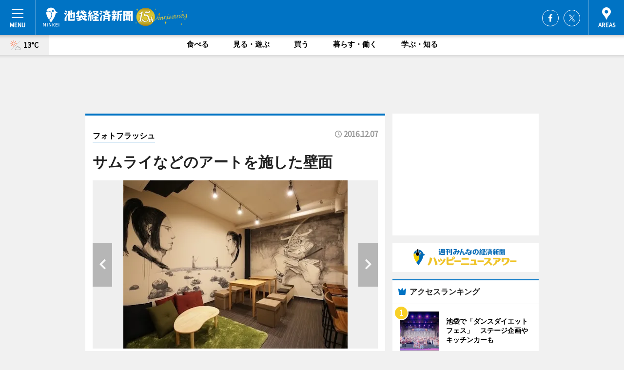

--- FILE ---
content_type: text/html; charset=utf-8
request_url: https://ikebukuro.keizai.biz/photoflash/1137/
body_size: 61478
content:
<!DOCTYPE HTML>
<html>
<head>
<meta http-equiv="Content-Type" content="text/html; charset=utf-8">
<meta name="viewport" content="width=device-width,initial-scale=1,minimum-scale=1,maximum-scale=1,user-scalable=no">
<title>サムライなどのアートを施した壁面 - 池袋経済新聞</title>

<meta name="keywords" content="池袋,経済,新聞,ニュース,カルチャー">
<meta name="description" content="池袋に12月3日、コンセプトホステル「SAMURAIS HOSTEL ikebukuro（サムライ ホステル イケブクロ）」（豊島区池袋3、TEL 03-5904-8384）がオープンした。">
<meta property="fb:app_id" content="289885391145406">
<meta property="fb:admins" content="100001334499453">
<meta property="og:site_name" content="池袋経済新聞">
<meta property="og:locale" content="ja_JP">
<meta property="og:type" content="article">
<meta name="twitter:card" content="summary_large_image">
<meta name="twitter:site" content="@minkei">
<meta property="og:title" content="サムライなどのアートを施した壁面">
<meta name="twitter:title" content="サムライなどのアートを施した壁面">
<link rel="canonical" href="https://ikebukuro.keizai.biz/photoflash/1137/">
<meta property="og:url" content="https://ikebukuro.keizai.biz/photoflash/1137/">
<meta name="twitter:url" content="https://ikebukuro.keizai.biz/photoflash/1137/">
<meta property="og:description" content="池袋に12月3日、コンセプトホステル「SAMURAIS HOSTEL ikebukuro（サムライ ホステル イケブクロ）」（豊島区池袋3、TEL 03-5904-8384）がオープンした。">
<meta name="twitter:description" content="池袋に12月3日、コンセプトホステル「SAMURAIS HOSTEL ikebukuro（サムライ ホステル イケブクロ）」（豊島区池袋3、TEL 03-5904-8384）がオープンした。">
<meta property="og:image" content="https://images.keizai.biz/ikebukuro_keizai/photonews/1481086890_b.jpg">
<meta name="twitter:image" content="https://images.keizai.biz/ikebukuro_keizai/photonews/1481086890_b.jpg">
<link href="https://images.keizai.biz/favicon.ico" rel="shortcut icon">
<link href="https://ex.keizai.biz/common.8.3.0/css.1.0.6/common.min.css?1768745920" rel="stylesheet" type="text/css">
<link href="https://ex.keizai.biz/common.8.3.0/css.1.0.6/single.min.css?1768745920" rel="stylesheet" type="text/css">
<link href="https://ikebukuro.keizai.biz/css/style.css" rel="stylesheet" type="text/css">
<link href="https://ex.keizai.biz/common.8.3.0/css.1.0.6/all.min.css" rel="stylesheet" type="text/css">
<link href="https://fonts.googleapis.com/css?family=Source+Sans+Pro" rel="stylesheet">
<link href="https://cdn.jsdelivr.net/npm/yakuhanjp@3.0.0/dist/css/yakuhanjp.min.css" rel=”preload” as="stylesheet" type="text/css">
<link href="https://ex.keizai.biz/common.8.3.0/css.1.0.6/print.min.css" media="print" rel="stylesheet" type="text/css">
<script>
var microadCompass = microadCompass || {};
microadCompass.queue = microadCompass.queue || [];
</script>
<script charset="UTF-8" src="//j.microad.net/js/compass.js" onload="new microadCompass.AdInitializer().initialize();" async></script>
<script type="text/javascript">
var PWT={};
var pbjs = pbjs || {};
pbjs.que = pbjs.que || [];
var googletag = googletag || {};
googletag.cmd = googletag.cmd || [];
var gptRan = false;
PWT.jsLoaded = function(){
    if(!location.hostname.match(/proxypy.org|printwhatyoulike.com/)){
        loadGPT();
    }
};
var loadGPT = function(){
    if (!gptRan) {
        gptRan = true;
        var gads = document.createElement('script');
        var useSSL = 'https:' == document.location.protocol;
        gads.src = (useSSL ? 'https:' : 'http:') + '//securepubads.g.doubleclick.net/tag/js/gpt.js';
        gads.async = true;
        var node = document.getElementsByTagName('script')[0];
        node.parentNode.insertBefore(gads, node);
        var pbjsEl = document.createElement("script");
        pbjsEl.type = "text/javascript";
        pbjsEl.src = "https://anymind360.com/js/2131/ats.js";
        var pbjsTargetEl = document.getElementsByTagName("head")[0];
        pbjsTargetEl.insertBefore(pbjsEl, pbjsTargetEl.firstChild);
    }
};
setTimeout(loadGPT, 500);
</script>
<script type="text/javascript">
(function() {
var purl = window.location.href;
var url = '//ads.pubmatic.com/AdServer/js/pwt/157255/3019';
var profileVersionId = '';
if(purl.indexOf('pwtv=')>0){
    var regexp = /pwtv=(.*?)(&|$)/g;
    var matches = regexp.exec(purl);
    if(matches.length >= 2 && matches[1].length > 0){
    profileVersionId = '/'+matches[1];
    }
}
var wtads = document.createElement('script');
wtads.async = true;
wtads.type = 'text/javascript';
wtads.src = url+profileVersionId+'/pwt.js';
var node = document.getElementsByTagName('script')[0];
node.parentNode.insertBefore(wtads, node);
})();
</script>
<script>
window.gamProcessed = false;
window.gamFailSafeTimeout = 5e3;
window.reqGam = function () {
    if (!window.gamProcessed) {
        window.gamProcessed = true;
        googletag.cmd.push(function () {
            googletag.pubads().refresh();
        });
    }
};
setTimeout(function () {
    window.reqGam();
}, window.gamFailSafeTimeout);
var googletag = googletag || {};
googletag.cmd = googletag.cmd || [];
googletag.cmd.push(function(){
let issp = false;
let hbSlots = new Array();
let amznSlots = new Array();
const ua = window.navigator.userAgent.toLowerCase();
if (ua.indexOf('iphone') > 0 || ua.indexOf('ipod') > 0 || ua.indexOf('android') > 0 && ua.indexOf('mobile') > 0) {
    issp = true;
}
if (issp === true) {
    amznSlots.push(googletag.defineSlot('/159334285/sp_ikebukuro_header_1st', [[320, 100], [320, 50]], 'div-gpt-ad-1576055139196-0').addService(googletag.pubads()));
    hbSlots.push(googletag.defineSlot('/159334285/sp_ikebukuro_list_1st', [[336, 280], [300, 250], [320, 100], [320, 50], [200, 200], 'fluid'], 'div-gpt-ad-1580717788210-0').addService(googletag.pubads()));
    hbSlots.push(googletag.defineSlot('/159334285/sp_ikebukuro_inarticle', ['fluid', [300, 250], [336, 280], [320, 180], [1, 1]], 'div-gpt-ad-1576055195029-0').addService(googletag.pubads()));
    hbSlots.push(googletag.defineSlot('/159334285/sp_ikebukuro_footer_1st', ['fluid', [300, 250], [336, 280], [320, 100], [320, 50], [200, 200]], 'div-gpt-ad-1576055033248-0').addService(googletag.pubads()));
    hbSlots.push(googletag.defineSlot('/159334285/sp_ikebukuro_footer_2nd', [[300, 250], 'fluid', [336, 280], [320, 180], [320, 100], [320, 50], [200, 200]], 'div-gpt-ad-1576037774006-0').addService(googletag.pubads()));
    hbSlots.push(googletag.defineSlot('/159334285/sp_ikebukuro_footer_3rd', [[300, 250], [336, 280], [320, 100], [320, 50], [200, 200], 'fluid'], 'div-gpt-ad-1576055085577-0').addService(googletag.pubads()));
    hbSlots.push(googletag.defineSlot('/159334285/sp_ikebukuro_overlay', [320, 50], 'div-gpt-ad-1584427815478-0').addService(googletag.pubads()));
    hbSlots.push(googletag.defineSlot('/159334285/sp_ikebukuro_infeed_1st', ['fluid', [320, 100], [300, 100]], 'div-gpt-ad-1580370696425-0').addService(googletag.pubads()));
    hbSlots.push(googletag.defineSlot('/159334285/sp_ikebukuro_infeed_2st', [[300, 100], 'fluid', [320, 100]], 'div-gpt-ad-1580370846543-0').addService(googletag.pubads()));
    hbSlots.push(googletag.defineSlot('/159334285/sp_ikebukuro_infeed_3rd', [[300, 100], 'fluid', [320, 100]], 'div-gpt-ad-1580370937978-0').addService(googletag.pubads()));
} else {
    amznSlots.push(googletag.defineSlot('/159334285/pc_ikebukuro_header_1st', [[728, 90], [750, 100], [970, 90]], 'div-gpt-ad-1576054393576-0').addService(googletag.pubads()));
    amznSlots.push(googletag.defineSlot('/159334285/pc_ikebukuro_right_1st', ['fluid', [300, 250]], 'div-gpt-ad-1576054711791-0').addService(googletag.pubads()));
    hbSlots.push(googletag.defineSlot('/159334285/pc_ikebukuro_right_2nd', ['fluid', [300, 250], [200, 200]], 'div-gpt-ad-1576054772252-0').addService(googletag.pubads()));
    hbSlots.push(googletag.defineSlot('/159334285/pc_ikebukuro_inarticle', ['fluid', [300, 250], [336, 280]], 'div-gpt-ad-1576054895453-0').addService(googletag.pubads()));
    hbSlots.push(googletag.defineSlot('/159334285/pc_ikebukuro_right_3rd', [[300, 250], 'fluid', [300, 600], [160, 600], [200, 200]], 'div-gpt-ad-1576054833870-0').addService(googletag.pubads()));
    amznSlots.push(googletag.defineSlot('/159334285/pc_ikebukuro_left_1st', ['fluid', [300, 250]], 'div-gpt-ad-1576037145616-0'). addService(googletag.pubads()));
    hbSlots.push(googletag.defineSlot('/159334285/pc_ikebukuro_infeed_1st', ['fluid'], 'div-gpt-ad-1580370696425-0').addService(googletag.pubads()));
    hbSlots.push(googletag.defineSlot('/159334285/pc_ikebukuro_infeed_2st', ['fluid'], 'div-gpt-ad-1580370846543-0').addService(googletag.pubads()));
    hbSlots.push(googletag.defineSlot('/159334285/pc_ikebukuro_infeed_3rd', ['fluid'], 'div-gpt-ad-1580370937978-0').addService(googletag.pubads()));
}

if (!googletag.pubads().isInitialLoadDisabled()) {
    googletag.pubads().disableInitialLoad();
}
googletag.pubads().enableSingleRequest();
googletag.pubads().collapseEmptyDivs();
googletag.enableServices();
googletag.pubads().refresh(amznSlots);
googletag.pubads().addEventListener('slotRequested', function(event) {
var elemId = event.slot.getSlotElementId();
for (var i = 0; i < hbSlots.length; i++) {
    if (hbSlots[i].getSlotElementId() == elemId) {
        window.gamProcessed = true;
    }
}
});
});
</script>
<script async src="//pagead2.googlesyndication.com/pagead/js/adsbygoogle.js"></script>
<script src="https://cdn.gmossp-sp.jp/ads/receiver.js"></script>
<script type="text/javascript">
window._taboola = window._taboola || [];
_taboola.push({article:'auto'});
! function(e, f, u, i) {
if (!document.getElementById(i)) {
e.async = 1;
e.src = u;
e.id = i;
f.parentNode.insertBefore(e, f);
}
}(document.createElement('script'),
document.getElementsByTagName('script')[0],
'//cdn.taboola.com/libtrc/minkeijapan-network/loader.js',
'tb_loader_script');
if (window.performance && typeof window.performance.mark == 'function')
{window.performance.mark('tbl_ic');}
</script>
</head>
<body>

<div id="wrap">
<div id="header">
<div class="inner">
<div id="menuBtn"><span></span></div>
<h1 class="logo"><a href="https://ikebukuro.keizai.biz/">池袋経済新聞</a></h1>
<div id="areasBtn"><span></span></div>
<ul class="sns">
<li class="fb"><a href="https://www.facebook.com/ikebukuro.keizai" target="_blank">Facebook</a></li><li class="tw"><a href="https://twitter.com/ikebukurokeizai" target="_blank">Twitter</a></li></ul>
</div>
</div>
<div id="gNavi">
<div id="weather"><a href="https://ikebukuro.keizai.biz/weather/"><img src="https://images.keizai.biz/img/weather/111.svg" alt=""><span>13°C</span></a></div>
<div class="link">
<ul>
<li><a href="https://ikebukuro.keizai.biz/gourmet/archives/1/">食べる</a></li>
<li><a href="https://ikebukuro.keizai.biz/play/archives/1/">見る・遊ぶ</a></li>
<li><a href="https://ikebukuro.keizai.biz/shopping/archives/1/">買う</a></li>
<li><a href="https://ikebukuro.keizai.biz/life/archives/1/">暮らす・働く</a></li>
<li><a href="https://ikebukuro.keizai.biz/study/archives/1/">学ぶ・知る</a></li>
</ul>
</div>
</div>
<div id="topBnr">
<script>
const spw = 430;
const hbnr = document.createElement('div');
const cbnr = document.createElement('div');
if (screen.width <= spw) {
    hbnr.classList.add("bnrW320");
    cbnr.setAttribute('id', 'div-gpt-ad-1576055139196-0');
} else {
    hbnr.classList.add("bnrWPC");
    cbnr.setAttribute('id', 'div-gpt-ad-1576054393576-0');
}
hbnr.appendChild(cbnr);
document.currentScript.parentNode.appendChild(hbnr);
if (screen.width <= spw) {
    googletag.cmd.push(function() { googletag.display('div-gpt-ad-1576055139196-0'); });
} else {
    googletag.cmd.push(function() { googletag.display('div-gpt-ad-1576054393576-0'); });
}
</script>
</div>

<div id="container">
<div class="contents" id="topBox">
<div class="box">
<div class="ttl">
<span><a href="https://ikebukuro.keizai.biz/photoflash/archives/">フォトフラッシュ</a></span>
<time>2016.12.07</time>
<h1>サムライなどのアートを施した壁面</h1>
</div>
<div class="main">
<div id="mainImage">
<img src="https://images.keizai.biz/ikebukuro_keizai/photonews/1481086890_b.jpg" alt="">
<p id="prevArrow"><a href="https://ikebukuro.keizai.biz/photoflash/1136/"><i class="fas fa-chevron-left"></i></a></p><p id="nextArrow"><a href="https://ikebukuro.keizai.biz/photoflash/1138/"><i class="fas fa-chevron-right"></i></a></p></div>
<h2>サムライなどのアートを施した壁面<strong><a href="http://ikebukuro.keizai.biz/headline/1650/"></a></strong></h2></div>
<script>var _puri = "https://ikebukuro.keizai.biz/photoflash/1137/";</script>
<div class="snsArea">
<ul>
<li class="fb"><a href="https://www.facebook.com/share.php?u=https://ikebukuro.keizai.biz/photoflash/1137/" class="popup" target="_blank"></a><span id="fb_count"><p id="fb_count_num">0</p></span></li>
<li class="tw"><a href="https://twitter.com/intent/tweet?url=https://ikebukuro.keizai.biz/photoflash/1137/&text=サムライなどのアートを施した壁面" class="popup" target="_blank"></a></li>
<li class="line"><a href="https://line.me/R/msg/text/?%E3%82%B5%E3%83%A0%E3%83%A9%E3%82%A4%E3%81%AA%E3%81%A9%E3%81%AE%E3%82%A2%E3%83%BC%E3%83%88%E3%82%92%E6%96%BD%E3%81%97%E3%81%9F%E5%A3%81%E9%9D%A2%0d%0ahttps%3A%2F%2Fikebukuro.keizai.biz%2Fphotoflash%2F1137%2F" class="popup" target="_blank"></a></li>
<li class="htn"><a href="http://b.hatena.ne.jp/entry/https://ikebukuro.keizai.biz/photoflash/1137/" target="_blank"></a><span id="htn_count">&nbsp;</span></li>
</ul>
</div>
<div class="txt bnr2_txt">
<p>池袋に12月3日、コンセプトホステル「SAMURAIS HOSTEL ikebukuro（サムライ ホステル イケブクロ）」（豊島区池袋3、TEL 03-5904-8384）がオープンした。</p>
<script>
const _bnr = document.createElement('div');
const _cbnr = document.createElement('div');
_bnr.classList.add("bnr2");
if (screen.width <= spw) {
    _cbnr.setAttribute('id', 'div-gpt-ad-1576055195029-0');
} else {
    _cbnr.setAttribute('id', 'div-gpt-ad-1576054895453-0');
}
_bnr.appendChild(_cbnr);
document.currentScript.parentNode.appendChild(_bnr);
if (screen.width <= spw) {
    googletag.cmd.push(function() {
        googletag.display('div-gpt-ad-1576055195029-0');
    });
} else {
    googletag.cmd.push(function() {
        googletag.display('div-gpt-ad-1576054895453-0');
    });
}
</script>
</div>
<ul class="btnList article">
<li class="send"><a href="http://ikebukuro.keizai.biz/headline/1650/">記事を読む</a></li>
</ul>
<ul class="snsList">
<li>
<a href="https://twitter.com/share" class="twitter-share-button popup" data-url="https://ikebukuro.keizai.biz/photoflash/1137/" data-text="サムライなどのアートを施した壁面" data-lang="ja"></a><script>!function(d,s,id){var js,fjs=d.getElementsByTagName(s)[0],p='https';if(!d.getElementById(id)){js=d.createElement(s);js.id=id;js.src=p+'://platform.twitter.com/widgets.js';fjs.parentNode.insertBefore(js,fjs);}}(document, 'script', 'twitter-wjs');</script>
</li>
<li>
<div id="fb-root"></div>
<script async defer crossorigin="anonymous" src="https://connect.facebook.net/ja_JP/sdk.js#xfbml=1&version=v9.0&appId=289885391145406&autoLogAppEvents=1" nonce="mlP5kZZA"></script>
<div class="fb-share-button" data-href="https://ikebukuro.keizai.biz/photoflash/1137/" data-layout="button_count" data-size="small"><a target="_blank" href="https://www.facebook.com/sharer/sharer.php?u=https%3A%2F%2Fikebukuro.keizai.biz%2Fphotoflash%2F1137%2F&amp;src=sdkpreparse" class="fb-xfbml-parse-ignore">シェア</a></div>
</li>
<li>
<div class="line-it-button" data-lang="ja" data-type="share-a" data-url="https://ikebukuro.keizai.biz/photoflash/1137/" style="display: none;"></div>
<script src="https://d.line-scdn.net/r/web/social-plugin/js/thirdparty/loader.min.js" async="async" defer="defer"></script>
</li>
<li>
<a href="http://b.hatena.ne.jp/entry/" class="hatena-bookmark-button" data-hatena-bookmark-layout="basic-label-counter" data-hatena-bookmark-lang="ja" data-hatena-bookmark-height="20" title="はてなブックマークに追加"><img src="https://b.st-hatena.com/images/entry-button/button-only@2x.png" alt="はてなブックマークに追加" width="20" height="20" style="border: none;" /></a><script type="text/javascript" src="https://b.st-hatena.com/js/bookmark_button.js" charset="utf-8" async="async"></script>
</li>
</ul>
</div>
<div class="box">
<div class="pager">
<ul>
<li class="prev"><a href="https://ikebukuro.keizai.biz/photoflash/1136/"><span>前の写真</span></a></li><li class="next"><a href="https://ikebukuro.keizai.biz/photoflash/1138/"><span>次の写真</span></a></li></ul>
</div>
</div>
</div>
<div class="box" style="text-align: center;">
<div id="middleBnr" class="box bnr">
<script>
if (screen.width <= spw) {
    const _cMiddleBnr = document.createElement('div');
    _cMiddleBnr.setAttribute('id', 'div-gpt-ad-1580717788210-0');
    document.currentScript.parentNode.appendChild(_cMiddleBnr);
    googletag.cmd.push(function() { googletag.display('div-gpt-ad-1580717788210-0'); });
}
</script>

</div>
</div>
<div id="info">
<div id="category">

<div class="box latestnews">
<div class="ttl"><h2>最新ニュース</h2></div>
<div class="thumbA">
<a href="https://ikebukuro.keizai.biz/headline/3832/">
<div class="img">
<img src="https://images.keizai.biz/ikebukuro_keizai/headline/1768558770_photo.jpg" alt="">
</div>
<span>見る・遊ぶ</span>
<h3>池袋で「ダンスダイエットフェス」　ステージ企画やキッチンカーも</h3>
<p>「ダンスダイエットフェス2026winter」が1月31日、池袋西口公園（豊島区西池袋1）で開催される。</p>
</a>
</div>
<ul class="thumbC">
<li>
<a href="https://ikebukuro.keizai.biz/headline/3831/">
<div class="img">
<img src="https://images.keizai.biz/ikebukuro_keizai/thumbnail/1768464483_mini.jpg" alt="">
</div>
<div class="block">
<span>学ぶ・知る</span><h3>雑司が谷で天体観測イベント　天体についての座学も</h3>
</div>
</a>
</li>
<li>
<a href="https://ikebukuro.keizai.biz/headline/3830/">
<div class="img">
<img src="https://images.keizai.biz/ikebukuro_keizai/thumbnail/1768377813_mini.jpg" alt="">
</div>
<div class="block">
<span>学ぶ・知る</span><h3>池袋で「0歳からの・はじめてのオーケストラ」　楽器体験コーナーも</h3>
</div>
</a>
</li>
<li>
<a href="https://ikebukuro.keizai.biz/headline/3829/">
<div class="img">
<img src="https://images.keizai.biz/ikebukuro_keizai/thumbnail/1768263104_mini.jpg" alt="">
</div>
<div class="block">
<span>食べる</span><h3>サンシャインシティに「ジェラート ピケ カフェ」　店舗限定メニューも</h3>
</div>
</a>
</li>
<li>
<a href="https://ikebukuro.keizai.biz/headline/3828/">
<div class="img">
<img src="https://images.keizai.biz/ikebukuro_keizai/thumbnail/1767917156_mini.jpg" alt="">
</div>
<div class="block">
<span>食べる</span><h3>池袋の焼き菓子店「ビスキュイテリエ ブルトンヌ」でフィナンシェ販売イベント</h3>
</div>
</a>
</li>
<li>
<a href="https://ikebukuro.keizai.biz/headline/3827/">
<div class="img">
<img src="https://images.keizai.biz/ikebukuro_keizai/thumbnail/1767864601_mini.png" alt="">
</div>
<div class="block">
<span>見る・遊ぶ</span><h3>サンシャインシティプリンスホテルで「チェンソーマン レゼ篇」コラボ企画</h3>
</div>
</a>
</li>
<li id="_ads">
<div id='div-gpt-ad-1580370696425-0'>
<script>
googletag.cmd.push(function() { googletag.display('div-gpt-ad-1580370696425-0'); });
</script>
</div>
</li>

</ul>
<div class="more"><a href="https://ikebukuro.keizai.biz/headline/archives/1/"><span>もっと見る</span></a></div>
</div>
<div class="box">
<div id="taboola-below-article-thumbnails"></div>
<script type="text/javascript">
window._taboola = window._taboola || [];
_taboola.push({
mode: 'thumbnails-a',
container: 'taboola-below-article-thumbnails',
placement: 'Below Article Thumbnails',
target_type: 'mix'
});
</script>
</div>
<div class="box play">
<div class="ttl"><h2>見る・遊ぶ</h2></div>
<div class="thumbA">
<a href="https://ikebukuro.keizai.biz/headline/3832/">
<div class="img"><img class="lazy" src="https://images.keizai.biz/img/extras/noimage.png" data-src="https://images.keizai.biz/ikebukuro_keizai/headline/1768558770_photo.jpg" alt=""></div>
<span>見る・遊ぶ</span>
<h3>池袋で「ダンスダイエットフェス」　ステージ企画やキッチンカーも</h3>
<p>「ダンスダイエットフェス2026winter」が1月31日、池袋西口公園（豊島区西池袋1）で開催される。</p>
</a>
</div>
<ul class="thumbC">
<li>
<a href="https://ikebukuro.keizai.biz/headline/3827/">
<div class="img"><img class="lazy" src="https://images.keizai.biz/img/extras/noimage.png" data-src="https://images.keizai.biz/ikebukuro_keizai/headline/1767864601.png" alt=""></div>
<div class="block">
<span>見る・遊ぶ</span>
<h3>サンシャインシティプリンスホテルで「チェンソーマン レゼ篇」コラボ企画</h3>
</div>
</a>
</li>
<li>
<a href="https://ikebukuro.keizai.biz/headline/3824/">
<div class="img"><img class="lazy" src="https://images.keizai.biz/img/extras/noimage.png" data-src="https://images.keizai.biz/ikebukuro_keizai/headline/1767605748.jpg" alt=""></div>
<div class="block">
<span>見る・遊ぶ</span>
<h3>池袋・サンシャインシティで「世界のらん展」　800株の洋ラン展示</h3>
</div>
</a>
</li>
<li>
<a href="https://ikebukuro.keizai.biz/headline/3821/">
<div class="img"><img class="lazy" src="https://images.keizai.biz/img/extras/noimage.png" data-src="https://images.keizai.biz/ikebukuro_keizai/headline/1766568612.jpg" alt=""></div>
<div class="block">
<span>見る・遊ぶ</span>
<h3>トキワ荘マンガミュージアムで企画展「いのまたむつみ回顧展 創作の歩み」</h3>
</div>
</a>
</li>
<li id="_ads15">
<div id='div-gpt-ad-1580370846543-0'>
<script>
googletag.cmd.push(function() { googletag.display('div-gpt-ad-1580370846543-0'); });
</script>
</div>
</li>

</ul>
<div class="more"><a href="https://ikebukuro.keizai.biz/play/archives/1/"><span>もっと見る</span></a></div>
</div>
<script>
if (screen.width <= spw) {
    const _bnr = document.createElement('div');
    const _cbnr = document.createElement('div');
    _bnr.classList.add('box', 'oauth', 'sp');
    _cbnr.setAttribute('id', 'div-gpt-ad-1580370696425-0');
    _bnr.appendChild(_cbnr);
    document.currentScript.parentNode.appendChild(_bnr);
    googletag.cmd.push(function() { googletag.display('div-gpt-ad-1580370696425-0'); });
}
</script>
<div class="box study">
<div class="ttl"><h2>学ぶ・知る</h2></div>
<div class="thumbA">
<a href="https://ikebukuro.keizai.biz/headline/3831/">
<div class="img"><img class="lazy" src="https://images.keizai.biz/img/extras/noimage.png" data-src="https://images.keizai.biz/ikebukuro_keizai/headline/1768464483_photo.jpg" alt=""></div>
<span>学ぶ・知る</span>
<h3>雑司が谷で天体観測イベント　天体についての座学も</h3>
<p>天体観測イベント「#ぷらりとしまU30s としまの宙（そら）を眺める」が2月4日、雑司が谷公園（豊島区雑司が谷2）丘の上テラスで開催される。</p>
</a>
</div>
<ul class="thumbC">
<li>
<a href="https://ikebukuro.keizai.biz/headline/3830/">
<div class="img"><img class="lazy" src="https://images.keizai.biz/img/extras/noimage.png" data-src="https://images.keizai.biz/ikebukuro_keizai/headline/1768377813.jpg" alt=""></div>
<div class="block">
<span>学ぶ・知る</span>
<h3>池袋で「0歳からの・はじめてのオーケストラ」　楽器体験コーナーも</h3>
</div>
</a>
</li>
<li>
<a href="https://ikebukuro.keizai.biz/headline/3822/">
<div class="img"><img class="lazy" src="https://images.keizai.biz/img/extras/noimage.png" data-src="https://images.keizai.biz/ikebukuro_keizai/headline/1766650467.jpg" alt=""></div>
<div class="block">
<span>学ぶ・知る</span>
<h3>池袋コミュニティ・カレッジでトヨタの子ども向けワークショップ</h3>
</div>
</a>
</li>
<li>
<a href="https://ikebukuro.keizai.biz/headline/3807/">
<div class="img"><img class="lazy" src="https://images.keizai.biz/img/extras/noimage.png" data-src="https://images.keizai.biz/ikebukuro_keizai/headline/1764769172.jpg" alt=""></div>
<div class="block">
<span>学ぶ・知る</span>
<h3>池袋でスペイン・カタルーニャのイベント　トーク企画や料理教室</h3>
</div>
</a>
</li>
<li id="_ads25">
<div id='div-gpt-ad-1580370937978-0'>
<script>
googletag.cmd.push(function() { googletag.display('div-gpt-ad-1580370937978-0'); });
</script>
</div>
</li>

</ul>
<div class="more"><a href="https://ikebukuro.keizai.biz/study/archives/1/"><span>もっと見る</span></a></div>
</div>
<script>
if (screen.width <= spw) {
    const _bnr = document.createElement('div');
    const _cbnr = document.createElement('div');
    _bnr.classList.add('rb', 'sp');
    _cbnr.setAttribute('id', 'div-gpt-ad-1576037774006-0');
    _bnr.appendChild(_cbnr);
    document.currentScript.parentNode.appendChild(_bnr);
    googletag.cmd.push(function() { googletag.display('div-gpt-ad-1576037774006-0'); });
}
</script>
<div class="box gourmet">
<div class="ttl"><h2>食べる</h2></div>
<div class="thumbA">
<a href="https://ikebukuro.keizai.biz/headline/3829/">
<div class="img"><img class="lazy" src="https://images.keizai.biz/img/extras/noimage.png" data-src="https://images.keizai.biz/ikebukuro_keizai/headline/1768263104_photo.jpg" alt=""></div>
<span>食べる</span>
<h3>サンシャインシティに「ジェラート ピケ カフェ」　店舗限定メニューも</h3>
<p>「ジェラート ピケ カフェ池袋サンシャインシティ店」（豊島区東池袋3）が1月30日、オープンする。</p>
</a>
</div>
<ul class="thumbC">
<li>
<a href="https://ikebukuro.keizai.biz/headline/3828/">
<div class="img"><img class="lazy" src="https://images.keizai.biz/img/extras/noimage.png" data-src="https://images.keizai.biz/ikebukuro_keizai/headline/1767917156.jpg" alt=""></div>
<div class="block">
<span>食べる</span>
<h3>池袋の焼き菓子店「ビスキュイテリエ ブルトンヌ」でフィナンシェ販売イベント</h3>
</div>
</a>
</li>
<li>
<a href="https://ikebukuro.keizai.biz/headline/3826/">
<div class="img"><img class="lazy" src="https://images.keizai.biz/img/extras/noimage.png" data-src="https://images.keizai.biz/ikebukuro_keizai/headline/1767773320.jpg" alt=""></div>
<div class="block">
<span>食べる</span>
<h3>ホテルメトロポリタンで「Suicaのペンギンバレンタインケーキ」販売</h3>
</div>
</a>
</li>
<li>
<a href="https://ikebukuro.keizai.biz/headline/3825/">
<div class="img"><img class="lazy" src="https://images.keizai.biz/img/extras/noimage.png" data-src="https://images.keizai.biz/ikebukuro_keizai/headline/1767692087.jpg" alt=""></div>
<div class="block">
<span>食べる</span>
<h3>東武池袋で「冬の大北海道展」　90店が道産グルメ販売</h3>
</div>
</a>
</li>
<li>
<a href="https://ikebukuro.keizai.biz/headline/3823/">
<div class="img"><img class="lazy" src="https://images.keizai.biz/img/extras/noimage.png" data-src="https://images.keizai.biz/ikebukuro_keizai/headline/1766742789.jpg" alt=""></div>
<div class="block">
<span>食べる</span>
<h3>ホテルメトロポリタンで「『ゴチになります！』スペシャルコース」限定販売</h3>
</div>
</a>
</li>

</ul>
<div class="more"><a href="https://ikebukuro.keizai.biz/gourmet/archives/1/"><span>もっと見る</span></a></div>
</div>
<script>
if (screen.width <= spw) {
    const _bnr = document.createElement('div');
    const _cbnr = document.createElement('div');
    _bnr.classList.add('rb', 'sp', 'thd');
    _cbnr.setAttribute('id', 'div-gpt-ad-1576055085577-0');
    _bnr.appendChild(_cbnr);
    document.currentScript.parentNode.appendChild(_bnr);
    googletag.cmd.push(function() { googletag.display('div-gpt-ad-1576055085577-0'); });
}
</script>
<div class="box life hdSP">
<div class="ttl"><h2>暮らす・働く</h2></div>
<div class="thumbA">
<a href="https://ikebukuro.keizai.biz/headline/3817/">
<div class="img"><img class="lazy" src="https://images.keizai.biz/img/extras/noimage.png" data-src="https://images.keizai.biz/ikebukuro_keizai/headline/1766048467_photo.jpg" alt=""></div>
<span>暮らす・働く</span>
<h3>池袋マルイ跡に「IT tower TOKYO」開業へ　ビックカメラ出店も</h3>
<p>複合ビル「IT tower TOKYO」（豊島区西池袋3）が2026年3月14日、池袋駅西口の池袋マルイ跡地にオープンする。</p>
</a>
</div>
<ul class="thumbC">
<li>
<a href="https://ikebukuro.keizai.biz/headline/3791/">
<div class="img"><img class="lazy" src="https://images.keizai.biz/img/extras/noimage.png" data-src="https://images.keizai.biz/ikebukuro_keizai/headline/1762854683.jpg" alt=""></div>
<div class="block">
<span>暮らす・働く</span>
<h3>JR山手線池袋駅の駅名標が「池袋（ビックカメラ前）」に</h3>
</div>
</a>
</li>
<li>
<a href="https://ikebukuro.keizai.biz/headline/3786/">
<div class="img"><img class="lazy" src="https://images.keizai.biz/img/extras/noimage.png" data-src="https://images.keizai.biz/ikebukuro_keizai/headline/1762245413.jpg" alt=""></div>
<div class="block">
<span>暮らす・働く</span>
<h3>池袋に「アカチャンホンポ」　マタニティ、ベビー、キッズ用品販売</h3>
</div>
</a>
</li>
<li>
<a href="https://ikebukuro.keizai.biz/headline/3781/">
<div class="img"><img class="lazy" src="https://images.keizai.biz/img/extras/noimage.png" data-src="https://images.keizai.biz/ikebukuro_keizai/headline/1761557807.jpg" alt=""></div>
<div class="block">
<span>暮らす・働く</span>
<h3>池袋でイベント「池袋リビングループ『スペシャルマーケット』」</h3>
</div>
</a>
</li>
<li>
<a href="https://ikebukuro.keizai.biz/headline/3746/">
<div class="img"><img class="lazy" src="https://images.keizai.biz/img/extras/noimage.png" data-src="https://images.keizai.biz/ikebukuro_keizai/headline/1756893149.jpg" alt=""></div>
<div class="block">
<span>暮らす・働く</span>
<h3>池袋で「池袋ラブホ会議」　ラブホテルのこれからと性について話し合う</h3>
</div>
</a>
</li>

</ul>
<div class="more"><a href="https://ikebukuro.keizai.biz/life/archives/1/"><span>もっと見る</span></a></div>
</div>
<div class="box shopping hdSP">
<div class="ttl"><h2>買う</h2></div>
<div class="thumbA">
<a href="https://ikebukuro.keizai.biz/headline/3812/">
<div class="img"><img class="lazy" src="https://images.keizai.biz/img/extras/noimage.png" data-src="https://images.keizai.biz/ikebukuro_keizai/headline/1765441919_photo.jpg" alt=""></div>
<span>買う</span>
<h3>池袋で執事喫茶スワロウテイルとサンリオキャラクターズのコラボグッズ販売</h3>
<p>「執事喫茶スワロウテイル×サンリオキャラクターズ」コラボグッズが12月10日、サンリオアニメストア池袋P’PARCO店（豊島区東池袋1）で販売が始まった。</p>
</a>
</div>
<ul class="thumbC">
<li>
<a href="https://ikebukuro.keizai.biz/headline/3810/">
<div class="img"><img class="lazy" src="https://images.keizai.biz/img/extras/noimage.png" data-src="https://images.keizai.biz/ikebukuro_keizai/headline/1765268982.jpg" alt=""></div>
<div class="block">
<span>買う</span>
<h3>西武池袋の生花店「日比谷花壇」がリニューアル　ローズフェアも</h3>
</div>
</a>
</li>
<li>
<a href="https://ikebukuro.keizai.biz/headline/3803/">
<div class="img"><img class="lazy" src="https://images.keizai.biz/img/extras/noimage.png" data-src="https://images.keizai.biz/ikebukuro_keizai/headline/1764327736.jpg" alt=""></div>
<div class="block">
<span>買う</span>
<h3>サンシャイン水族館が2026年福袋販売　体験企画やグッズ盛り込む</h3>
</div>
</a>
</li>
<li>
<a href="https://ikebukuro.keizai.biz/headline/3800/">
<div class="img"><img class="lazy" src="https://images.keizai.biz/img/extras/noimage.png" data-src="https://images.keizai.biz/ikebukuro_keizai/headline/1764058316.jpg" alt=""></div>
<div class="block">
<span>買う</span>
<h3>西武池袋本店が店舗リニューアル　フレグランスゾーンも</h3>
</div>
</a>
</li>
<li>
<a href="https://ikebukuro.keizai.biz/headline/3788/">
<div class="img"><img class="lazy" src="https://images.keizai.biz/img/extras/noimage.png" data-src="https://images.keizai.biz/ikebukuro_keizai/headline/1762423997.jpg" alt=""></div>
<div class="block">
<span>買う</span>
<h3>東武池袋が2026年福袋を発表　サブスク福袋や体験型福袋も</h3>
</div>
</a>
</li>
</ul>
<div class="more"><a href="https://ikebukuro.keizai.biz/shopping/archives/1/"><span>もっと見る</span></a></div>
</div>
</div>
<div id="sideCategory">
<div class="side">
<div class="box news">
<div class="ttl"><h3>みん経トピックス</h3></div>
<ul>
<li><a href="http://sumida.keizai.biz/headline/1535/"><h4>錦糸公園で肉と音楽の祭典「ニクオン」　今年も2日間開催へ</h4><small>すみだ経済新聞</small></a></li>
<li><a href="http://sumida.keizai.biz/headline/1534/"><h4>墨田・京島で「防災フェス」開催へ　VR体験や防災の学びの場も</h4><small>すみだ経済新聞</small></a></li>
<li><a href="http://chichibu.keizai.biz/headline/985/"><h4>秩父市地場産業センターで「秩父地域アトツギ支援セミナー」</h4><small>秩父経済新聞</small></a></li>
<li><a href="http://sumida.keizai.biz/headline/1533/"><h4>曳舟で発達障害の子ども理解深める勉強会　生活や関わり方学ぶ</h4><small>すみだ経済新聞</small></a></li>
<li><a href="http://sapporo.keizai.biz/headline/4945/"><h4>札幌・ポールタウンにカプセルトイ店「ケンエレスタンド」　限定商品も</h4><small>札幌経済新聞</small></a></li>
</ul>
</div>
<div class="box news release_list">
<div class="ttl"><h3>プレスリリース</h3></div>
<ul>
<li>
<a href="https://ikebukuro.keizai.biz/release/521599/">
<h3>【英会話レッスン回数無制限】ネイティブキャンプ　世界の様々な動画を使った人気の教材「デイリートピック」に“ジャスティン・ビーバー”を扱った教材を新たに追加</h3>
</a>
</li>
<li>
<a href="https://ikebukuro.keizai.biz/release/521604/">
<h3>【Pontaパス】back number“Grateful Yesterdays Tour 2026”Pontaパス先行受付開始！</h3>
</a>
</li>
<li>
<a href="https://ikebukuro.keizai.biz/release/521578/">
<h3>線上日語課程Native Camp Japanese的教材數量突破2000！提供JLPT對策、日常會話、商務日語等多元需求！ /【オンライン日本語レッスン】教材総数が2000突破！</h3>
</a>
</li>
</ul>
<div class="more"><a href="https://ikebukuro.keizai.biz/release/archives/1/"><span>もっと見る</span></a></div>
</div>

<script>
if (screen.width > spw) {
    const _middleBnr = document.createElement('div');
    const _cMiddleBnr = document.createElement('div');
    _middleBnr.classList.add('box', 'rec');
    _cMiddleBnr.setAttribute('id', 'div-gpt-ad-1576037145616-0');
    _middleBnr.appendChild(_cMiddleBnr);
    document.currentScript.parentNode.appendChild(_middleBnr);
    googletag.cmd.push(function() { googletag.display('div-gpt-ad-1576037145616-0'); });
}
</script>
<script async src="https://yads.c.yimg.jp/js/yads-async.js"></script>
<div class="box yads">
<div id="yad"></div>
<script>
window.YJ_YADS = window.YJ_YADS || { tasks: [] };
if (screen.width <= 750) {
    _yads_ad_ds = '46046_265960';
} else {
    _yads_ad_ds = '12295_268899';
}
window.YJ_YADS.tasks.push({
    yads_ad_ds : _yads_ad_ds,
    yads_parent_element : 'yad'
});
</script>
</div>
</div>
</div>
</div>
<div id="side">
<div class="side top">

<script>
const _recBnr = document.createElement('div');
if (screen.width > spw) {
    const _recCbnr = document.createElement('div');
    _recBnr.setAttribute('id', 'recBanner');
    _recBnr.classList.add('box');
    _recBnr.style.marginTop = '0';
    _recBnr.style.height = '250px';
    _recCbnr.style.height = '250px';
    _recCbnr.setAttribute('id', 'div-gpt-ad-1576054711791-0');
    _recBnr.appendChild(_recCbnr);
    document.currentScript.parentNode.appendChild(_recBnr);
    googletag.cmd.push(function() { googletag.display('div-gpt-ad-1576054711791-0'); });
} else {
    _recBnr.style.marginTop = '-15px';
    document.currentScript.parentNode.appendChild(_recBnr);
}
</script>





<div class="box partner">
<a href="https://minkei.net/radio/" target="_blank"><img src="https://images.keizai.biz/img/banners/happynewshour.png" width="300" height="55" alt="週刊みんなの経済新聞 ハッピーニュースアワー">
</a>
</div>

<div class="box thumb rank">
<div class="ttl"><h3>アクセスランキング</h3></div>
<ul>
<li class="play">
<a href="https://ikebukuro.keizai.biz/headline/3832/">
<div class="img"><img src="https://images.keizai.biz/ikebukuro_keizai/headline/1768558770.jpg" alt=""></div>
<div class="sdbox">
<h4>池袋で「ダンスダイエットフェス」　ステージ企画やキッチンカーも</h4>
</div>
</a>
</li>
<li class="gourmet">
<a href="https://ikebukuro.keizai.biz/headline/2590/">
<div class="img"><img src="https://images.keizai.biz/ikebukuro_keizai/headline/1605648851.png" alt=""></div>
<div class="sdbox">
<h4>東武池袋で「IKEBUKUROパン祭」　全国各地ベーカリー50店、ご当地パン100種など</h4>
</div>
</a>
</li>
<li class="gourmet">
<a href="https://ikebukuro.keizai.biz/headline/3358/">
<div class="img"><img src="https://images.keizai.biz/ikebukuro_keizai/headline/1706263309.jpg" alt=""></div>
<div class="sdbox">
<h4>池袋にワインレストラン「ザ アタッチメント」　イタリア料理とワイン提供</h4>
</div>
</a>
</li>
<li class="gourmet">
<a href="https://ikebukuro.keizai.biz/headline/2578/">
<div class="img"><img src="https://images.keizai.biz/ikebukuro_keizai/headline/1604043876.png" alt=""></div>
<div class="sdbox">
<h4>東武池袋で山形・宮城展　弁当・スイーツ・工芸品など62店</h4>
</div>
</a>
</li>
<li class="gourmet">
<a href="https://ikebukuro.keizai.biz/headline/2543/">
<div class="img"><img src="https://images.keizai.biz/ikebukuro_keizai/headline/1599642673.png" alt=""></div>
<div class="sdbox">
<h4>東武池袋で「秋の北海道展」8カ月ぶりに開催　70店が登場</h4>
</div>
</a>
</li>
</ul>
<div class="more"><a href="https://ikebukuro.keizai.biz/access/"><span>もっと見る</span></a></div>
</div>
<script>
if (screen.width <= spw) {
    const _bnr = document.createElement('div');
    const _cbnr = document.createElement('div');
    _bnr.classList.add('box', 'oauth', 'sp');
    _cbnr.setAttribute('id', 'div-gpt-ad-1576055033248-0');
    _bnr.appendChild(_cbnr);
    document.currentScript.parentNode.appendChild(_bnr);
    googletag.cmd.push(function() { googletag.display('div-gpt-ad-1576055033248-0'); });
}
</script>
<div class="box thumb photo">
<div class="ttl"><h3>フォトフラッシュ</h3></div>
<div class="thumbPhoto">
<a href="https://ikebukuro.keizai.biz/photoflash/2870/">
<div class="img"><img src="https://images.keizai.biz/ikebukuro_keizai/photonews/1768558738_b.jpg" alt=""></div>
<div class="txt"><p>「ダンスダイエットフェス」過去開催の様子</p></div>
</a>
</div>
<ul>
<li>
<a href="https://ikebukuro.keizai.biz/photoflash/2869/">
<div class="img"><img src="https://images.keizai.biz/ikebukuro_keizai/photonews/1768377806.jpg" alt=""></div>
<div class="sdbox">
<h4>「0歳からの・はじめてのオーケストラ」開催イメージ</h4>
</div>
</a>
</li>
<li>
<a href="https://ikebukuro.keizai.biz/photoflash/2868/">
<div class="img"><img src="https://images.keizai.biz/ikebukuro_keizai/photonews/1767864343.png" alt=""></div>
<div class="sdbox">
<h4>「デンジ・レゼROOM」</h4>
</div>
</a>
</li>
<li>
<a href="https://ikebukuro.keizai.biz/photoflash/2867/">
<div class="img"><img src="https://images.keizai.biz/ikebukuro_keizai/photonews/1767773186.jpg" alt=""></div>
<div class="sdbox">
<h4>「バレンタイン チョコレートカヌレ」</h4>
</div>
</a>
</li>
<li>
<a href="https://ikebukuro.keizai.biz/photoflash/2866/">
<div class="img"><img src="https://images.keizai.biz/ikebukuro_keizai/photonews/1767691885.jpg" alt=""></div>
<div class="sdbox">
<h4>「ぐるめぐり 冬の大北海道展」販売商品</h4>
</div>
</a>
</li>
</ul>
<div class="more"><a href="https://ikebukuro.keizai.biz/photoflash/archives/1/"><span>もっと見る</span></a></div>
</div>
<script>
if (screen.width > spw) {
    const _bnr = document.createElement('div');
    const _cbnr = document.createElement('div');
    _bnr.classList.add('box', 'oauth');
    _cbnr.setAttribute('id', 'div-gpt-ad-1576054772252-0');
    _bnr.appendChild(_cbnr);
    document.currentScript.parentNode.appendChild(_bnr);
    googletag.cmd.push(function() { googletag.display('div-gpt-ad-1576054772252-0'); });
}
</script>
<div class="box thumb world">
<div class="ttl"><h3>ワールドフォトニュース</h3></div>
<div class="thumbPhoto">
<a href="https://ikebukuro.keizai.biz/gpnews/1670740/">
<div class="img"><img src="https://images.keizai.biz/img/gp/m0089036598.jpg" alt=""></div>
<div class="txt"><p>麻生氏、衆院解散を支持</p></div>
</a>
</div>
<ul>
<li>
<a href="https://ikebukuro.keizai.biz/gpnews/1670718/">
<div class="img"><img src="https://images.keizai.biz/img/gp/s0089035491.jpg" alt=""></div>
<div class="sdbox">
<h4>拍手される天皇ご一家</h4>
</div>
</a>
</li>
<li>
<a href="https://ikebukuro.keizai.biz/gpnews/1670717/">
<div class="img"><img src="https://images.keizai.biz/img/gp/s0089035701.jpg" alt=""></div>
<div class="sdbox">
<h4>ラム書記長の続投焦点</h4>
</div>
</a>
</li>
<li>
<a href="https://ikebukuro.keizai.biz/gpnews/1670716/">
<div class="img"><img src="https://images.keizai.biz/img/gp/s0089035440.jpg" alt=""></div>
<div class="sdbox">
<h4>高市首相、１９日に衆院解散表明</h4>
</div>
</a>
</li>
<li>
<a href="https://ikebukuro.keizai.biz/gpnews/1670715/">
<div class="img"><img src="https://images.keizai.biz/img/gp/s0089035387.jpg" alt=""></div>
<div class="sdbox">
<h4>渋谷の田中がＭＶＰ</h4>
</div>
</a>
</li>
</ul>
<div class="more"><a href="https://ikebukuro.keizai.biz/gpnews/archives/1/"><span>もっと見る</span></a></div>
</div>
</div>
<script>
if (screen.width > spw) {
    const _bnr = document.createElement('div');
    const _cbnr = document.createElement('div');
    _bnr.classList.add('rb');
    _cbnr.setAttribute('id', 'div-gpt-ad-1576054833870-0');
    _bnr.appendChild(_cbnr);
    document.currentScript.parentNode.appendChild(_bnr);
    googletag.cmd.push(function() { googletag.display('div-gpt-ad-1576054833870-0'); });
}
</script>
</div>
</div>
</div>
<div id="areas">
<div class="bg"></div>
<div class="inner">
<div class="hLogo"><a href="https://minkei.net/">みんなの経済新聞ネットワーク</a></div>
<div class="over">
<div class="box">
<div class="ttl">エリア一覧</div>
<div class="btn">北海道・東北</div>
<ul class="list">
<li><a href="https://kitami.keizai.biz/">北見</a></li>
<li><a href="https://asahikawa.keizai.biz/">旭川</a></li>
<li><a href="https://otaru.keizai.biz/">小樽</a></li>
<li><a href="https://sapporo.keizai.biz/">札幌</a></li>
<li><a href="https://hakodate.keizai.biz/">函館</a></li>
<li><a href="https://aomori.keizai.biz/">青森</a></li>
<li><a href="https://hirosaki.keizai.biz/">弘前</a></li>
<li><a href="https://hachinohe.keizai.biz/">八戸</a></li>
<li><a href="https://morioka.keizai.biz/">盛岡</a></li>
<li><a href="https://sendai.keizai.biz/">仙台</a></li>
<li><a href="https://akita.keizai.biz/">秋田</a></li>
<li><a href="https://yokote.keizai.biz/">横手</a></li>
<li><a href="https://daisen.keizai.biz/">大仙</a></li>
<li><a href="https://fukushima.keizai.biz/">福島</a></li>
</ul>
<div class="btn">関東</div>
<ul class="list">
<li><a href="https://mito.keizai.biz/">水戸</a></li>
<li><a href="https://tsukuba.keizai.biz/">つくば</a></li>
<li><a href="https://ashikaga.keizai.biz/">足利</a></li>
<li><a href="https://utsunomiya.keizai.biz/">宇都宮</a></li>
<li><a href="https://takasaki.keizai.biz/">高崎前橋</a></li>
<li><a href="https://chichibu.keizai.biz/">秩父</a></li>
<li><a href="https://honjo.keizai.biz/">本庄</a></li>
<li><a href="https://kumagaya.keizai.biz/">熊谷</a></li>
<li><a href="https://kawagoe.keizai.biz/">川越</a></li>
<li><a href="https://sayama.keizai.biz/">狭山</a></li>
<li><a href="https://omiya.keizai.biz/">大宮</a></li>
<li><a href="https://urawa.keizai.biz/">浦和</a></li>
<li><a href="https://kawaguchi.keizai.biz/">川口</a></li>
<li><a href="https://kasukabe.keizai.biz/">春日部</a></li>
<li><a href="https://matsudo.keizai.biz/">松戸</a></li>
<li><a href="https://urayasu.keizai.biz/">浦安</a></li>
<li><a href="https://funabashi.keizai.biz/">船橋</a></li>
<li><a href="https://narashino.keizai.biz/">習志野</a></li>
<li><a href="https://chiba.keizai.biz/">千葉</a></li>
<li><a href="https://sotobo.keizai.biz/">外房</a></li>
<li><a href="https://kujukuri.keizai.biz/">九十九里</a></li>
<li><a href="https://machida.keizai.biz/">相模原</a></li>
<li><a href="https://kohoku.keizai.biz/">港北</a></li>
<li><a href="https://www.hamakei.com/">ヨコハマ</a></li>
<li><a href="https://yokosuka.keizai.biz/">横須賀</a></li>
<li><a href="https://zushi-hayama.keizai.biz/">逗子葉山</a></li>
<li><a href="https://kamakura.keizai.biz/">鎌倉</a></li>
<li><a href="https://shonan.keizai.biz/">湘南</a></li>
<li><a href="https://odawara-hakone.keizai.biz/">小田原箱根</a></li>
</ul>
<div class="btn">東京23区</div>
<ul class="list">
<li><a href="https://adachi.keizai.biz/">北千住</a></li>
<li><a href="https://katsushika.keizai.biz/">葛飾</a></li>
<li><a href="https://edogawa.keizai.biz/">江戸川</a></li>
<li><a href="https://koto.keizai.biz/">江東</a></li>
<li><a href="https://sumida.keizai.biz/">すみだ</a></li>
<li><a href="https://asakusa.keizai.biz/">浅草</a></li>
<li><a href="https://bunkyo.keizai.biz/">文京</a></li>
<li><a href="https://akiba.keizai.biz/">アキバ</a></li>
<li><a href="https://nihombashi.keizai.biz/">日本橋</a></li>
<li><a href="https://ginza.keizai.biz/">銀座</a></li>
<li><a href="https://shinbashi.keizai.biz/">新橋</a></li>
<li><a href="https://shinagawa.keizai.biz/">品川</a></li>
<li><a href="https://tokyobay.keizai.biz/">東京ベイ</a></li>
<li><a href="https://roppongi.keizai.biz/">六本木</a></li>
<li><a href="https://akasaka.keizai.biz/">赤坂</a></li>
<li><a href="https://ichigaya.keizai.biz/">市ケ谷</a></li>
<li><a href="https://ikebukuro.keizai.biz/">池袋</a></li>
<li><a href="https://akabane.keizai.biz/">赤羽</a></li>
<li><a href="https://itabashi.keizai.biz/">板橋</a></li>
<li><a href="https://nerima.keizai.biz/">練馬</a></li>
<li><a href="https://takadanobaba.keizai.biz/">高田馬場</a></li>
<li><a href="https://shinjuku.keizai.biz/">新宿</a></li>
<li><a href="https://nakano.keizai.biz/">中野</a></li>
<li><a href="https://koenji.keizai.biz/">高円寺</a></li>
<li><a href="https://kyodo.keizai.biz/">経堂</a></li>
<li><a href="https://shimokita.keizai.biz/">下北沢</a></li>
<li><a href="https://sancha.keizai.biz/">三軒茶屋</a></li>
<li><a href="https://nikotama.keizai.biz/">二子玉川</a></li>
<li><a href="https://jiyugaoka.keizai.biz/">自由が丘</a></li>
<li><a href="https://www.shibukei.com/">シブヤ</a></li>
</ul>
<div class="btn">東京・多摩</div>
<ul class="list">
<li><a href="https://kichijoji.keizai.biz/">吉祥寺</a></li>
<li><a href="https://chofu.keizai.biz/">調布</a></li>
<li><a href="https://tachikawa.keizai.biz/">立川</a></li>
<li><a href="https://hachioji.keizai.biz/">八王子</a></li>
<li><a href="https://machida.keizai.biz/">町田</a></li>
<li><a href="https://nishitama.keizai.biz/">西多摩</a></li>
</ul>
<div class="btn">中部</div>
<ul class="list">
<li><a href="https://kanazawa.keizai.biz/">金沢</a></li>
<li><a href="https://fukui.keizai.biz/">福井</a></li>
<li><a href="https://kofu.keizai.biz/">甲府</a></li>
<li><a href="https://karuizawa.keizai.biz/">軽井沢</a></li>
<li><a href="https://matsumoto.keizai.biz/">松本</a></li>
<li><a href="https://ina.keizai.biz/">伊那</a></li>
<li><a href="https://iida.keizai.biz/">飯田</a></li>
<li><a href="https://mtfuji.keizai.biz/">富士山</a></li>
<li><a href="https://atami.keizai.biz/">熱海</a></li>
<li><a href="https://shimoda.keizai.biz/">伊豆下田</a></li>
<li><a href="https://izu.keizai.biz/">沼津</a></li>
<li><a href="https://hamamatsu.keizai.biz/">浜松</a></li>
<li><a href="https://toyota.keizai.biz/">豊田</a></li>
<li><a href="https://sakae.keizai.biz/">サカエ</a></li>
<li><a href="https://meieki.keizai.biz/">名駅</a></li>
<li><a href="https://iseshima.keizai.biz/">伊勢志摩</a></li>
</ul>
<div class="btn">近畿</div>
<ul class="list">
<li><a href="https://nagahama.keizai.biz/">長浜</a></li>
<li><a href="https://hikone.keizai.biz/">彦根</a></li>
<li><a href="https://omihachiman.keizai.biz/">近江八幡</a></li>
<li><a href="https://biwako-otsu.keizai.biz/">びわ湖大津</a></li>
<li><a href="https://karasuma.keizai.biz/">烏丸</a></li>
<li><a href="https://kyotango.keizai.biz/">京丹後</a></li>
<li><a href="https://nara.keizai.biz/">奈良</a></li>
<li><a href="https://wakayama.keizai.biz/">和歌山</a></li>
<li><a href="https://osakabay.keizai.biz/">大阪ベイ</a></li>
<li><a href="https://higashiosaka.keizai.biz/">東大阪</a></li>
<li><a href="https://abeno.keizai.biz/">あべの</a></li>
<li><a href="https://namba.keizai.biz/">なんば</a></li>
<li><a href="https://semba.keizai.biz/">船場</a></li>
<li><a href="https://kyobashi.keizai.biz/">京橋</a></li>
<li><a href="https://umeda.keizai.biz/">梅田</a></li>
<li><a href="https://amagasaki.keizai.biz/">尼崎</a></li>
<li><a href="https://kobe.keizai.biz/">神戸</a></li>
<li><a href="https://kakogawa.keizai.biz/">加古川</a></li>
<li><a href="https://himeji.keizai.biz/">姫路</a></li>
</ul>
<div class="btn">中国・四国</div>
<ul class="list">
<li><a href="https://tottori.keizai.biz/">鳥取</a></li>
<li><a href="https://unnan.keizai.biz/">雲南</a></li>
<li><a href="https://okayama.keizai.biz/">岡山</a></li>
<li><a href="https://kurashiki.keizai.biz/">倉敷</a></li>
<li><a href="https://hiroshima.keizai.biz/">広島</a></li>
<li><a href="https://shunan.keizai.biz/">周南</a></li>
<li><a href="https://yamaguchi.keizai.biz/">山口宇部</a></li>
<li><a href="https://tokushima.keizai.biz/">徳島</a></li>
<li><a href="https://takamatsu.keizai.biz/">高松</a></li>
<li><a href="https://imabari.keizai.biz/">今治</a></li>
</ul>
<div class="btn">九州</div>
<ul class="list">
<li><a href="https://kokura.keizai.biz/">小倉</a></li>
<li><a href="https://chikuho.keizai.biz/">筑豊</a></li>
<li><a href="https://munakata.keizai.biz/">宗像</a></li>
<li><a href="https://tenjin.keizai.biz/">天神</a></li>
<li><a href="https://hakata.keizai.biz/">博多</a></li>
<li><a href="https://saga.keizai.biz/">佐賀</a></li>
<li><a href="https://nagasaki.keizai.biz/">長崎</a></li>
<li><a href="https://kumamoto.keizai.biz/">熊本</a></li>
<li><a href="https://oita.keizai.biz/">大分</a></li>
<li><a href="https://kitsuki.keizai.biz/">杵築</a></li>
<li><a href="https://miyazaki.keizai.biz/">宮崎</a></li>
<li><a href="https://hyuga.keizai.biz/">日向</a></li>
<li><a href="https://kagoshima.keizai.biz/">鹿児島</a></li>
<li><a href="https://yakushima.keizai.biz/">屋久島</a></li>
<li><a href="https://amami-minamisantou.keizai.biz/">奄美群島南三島</a></li>
<li><a href="https://yambaru.keizai.biz/">やんばる</a></li>
<li><a href="https://ishigaki.keizai.biz/">石垣</a></li>
</ul>
<div class="btn">海外</div>
<ul class="list">
<li><a href="https://taipei.keizai.biz/">台北</a></li>
<li><a href="https://hongkong.keizai.biz/">香港</a></li>
<li><a href="https://bali.keizai.biz/">バリ</a></li>
<li><a href="https://helsinki.keizai.biz/">ヘルシンキ</a></li>
<li><a href="https://vancouver.keizai.biz/">バンクーバー</a></li>
</ul>
<div class="btn">セレクト</div>
<ul class="list">
<li><a href="https://minkei.net/fukkou/archives/1/">復興支援</a></li>
<li><a href="https://minkei.net/ecology/archives/1/">エコロジー</a></li>
<li><a href="https://minkei.net/localfood/archives/1/">ご当地グルメ</a></li>
<li><a href="https://minkei.net/gourmet/archives/1/">グルメ</a></li>
<li><a href="https://minkei.net/gourmet/archives/1/">シネマ</a></li>
<li><a href="https://minkei.net/cinema/archives/1/">アート</a></li>
<li><a href="https://minkei.net/sports/archives/1/">スポーツ</a></li>
<li><a href="https://minkei.net/fashion/archives/1/">ファッション</a></li>
<li><a href="https://minkei.net/zakka/archives/1/">雑貨</a></li>
<li><a href="https://minkei.net/itlife/archives/1/">ITライフ</a></li>
<li><a href="https://minkei.net/train/archives/1/">トレイン</a></li>
<li><a href="https://expo2025.news/">万博</a></li>
</ul>
<div class="btn">動画ニュース</div>
<ul class="list ex">
<li class="ex"><a href="https://tv.minkei.net/">MINKEITV</a></li>
</ul>
</div>
<div class="minkei">
<div class="logo anniv25"><a href="https://minkei.net/" target="_blank">みんなの経済新聞</a></div>
<ul class="link">
<li><a href="https://minkei.net/" target="_blank">みんなの経済新聞ネットワーク</a></li>
<li><a href="https://minkei.net/contact/contact.html" target="_blank">お問い合わせ</a></li>
</ul>
<ul class="app">
<li><a href="https://itunes.apple.com/us/app/minnano-jing-ji-xin-wennyusu/id986708503?l=ja&ls=1&mt=8" target="_blank"><img src="https://images.keizai.biz/img/common/bnr-app_001.png" alt="App Storeからダウンロード"></a></li>
<li><a href="https://play.google.com/store/apps/details?id=net.minkei" target="_blank"><img src="https://images.keizai.biz/img/common/bnr-app_002.png" alt="Google Playで手に入れよう"></a></li>
</ul>
</div>
</div>
</div>
</div>
<div id="menu">
<div class="bg"></div>
<div class="inner">
<div class="box">
<form method="post" action="https://ikebukuro.keizai.biz/search.php"><input type="text" name="search_word" size="30" placeholder="キーワードで探す" value="" class="txt"><input type="submit" value="検索" class="search"></form>
<ul class="navi col2">
<li><a href="https://ikebukuro.keizai.biz/gourmet/archives/1/"><span>食べる</span></a></li>
<li><a href="https://ikebukuro.keizai.biz/play/archives/1/"><span>見る・遊ぶ</span></a></li>
<li><a href="https://ikebukuro.keizai.biz/shopping/archives/1/"><span>買う</span></a></li>
<li><a href="https://ikebukuro.keizai.biz/life/archives/1/"><span>暮らす・働く</span></a></li>
<li><a href="https://ikebukuro.keizai.biz/study/archives/1/"><span>学ぶ・知る</span></a></li>
</ul>
<ul class="navi">
<li><a href="https://ikebukuro.keizai.biz/photoflash/archives/">フォトフラッシュ</a></li>
<li><a href="https://ikebukuro.keizai.biz/access/">アクセスランキング</a></li>
<li><a href="https://ikebukuro.keizai.biz/gpnews/archives/1/">ワールドフォトニュース</a></li>
<li><a href="https://ikebukuro.keizai.biz/release/archives/1/">プレスリリース</a></li>
<li><a href="https://ikebukuro.keizai.biz/weather/">天気予報</a></li>
</ul>
<ul class="sns">
<li class="fb"><a href="https://www.facebook.com/ikebukuro.keizai" target="_blank">Facebook</a></li><li class="tw"><a href="https://twitter.com/ikebukurokeizai" target="_blank">Twitter</a></li></ul>
<ul class="link">
<li><a href="https://ikebukuro.keizai.biz/info/aboutus.html">池袋経済新聞について</a></li>
<li><a href="https://ikebukuro.keizai.biz/contact/press.html">プレスリリース・情報提供はこちらから</a></li>
<li><a href="https://ikebukuro.keizai.biz/contact/adcontact.html">広告のご案内</a></li>
<li><a href="https://ikebukuro.keizai.biz/contact/contact.html">お問い合わせ</a></li>
</ul>
</div>
</div>
</div>
<div id="footer">
<div class="inner">
<div id="fNavi">
<ul>
<li><a href="https://ikebukuro.keizai.biz/gourmet/archives/1/"><span>食べる</span></a></li>
<li><a href="https://ikebukuro.keizai.biz/play/archives/1/"><span>見る・遊ぶ</span></a></li>
<li><a href="https://ikebukuro.keizai.biz/shopping/archives/1/"><span>買う</span></a></li>
<li><a href="https://ikebukuro.keizai.biz/life/archives/1/"><span>暮らす・働く</span></a></li>
<li><a href="https://ikebukuro.keizai.biz/study/archives/1/"><span>学ぶ・知る</span></a></li>
</ul>
</div>
<div id="fInfo">
<div class="logo"><a href="https://ikebukuro.keizai.biz/">池袋経済新聞</a></div>
<ul class="sns">
<li class="fb"><a href="https://www.facebook.com/ikebukuro.keizai">Facebook</a></li><li class="tw"><a href="https://twitter.com/ikebukurokeizai">Twitter</a></li></ul>
<div class="link">
<ul>
<li><a href="https://ikebukuro.keizai.biz/info/aboutus.html">池袋経済新聞について</a></li>
<li><a href="https://ikebukuro.keizai.biz/contact/press.html">プレスリリース・情報提供はこちらから</a></li>
</ul>
<ul>
<li><a href="https://ikebukuro.keizai.biz/info/accessdata.html">アクセスデータの利用について</a></li>
<li><a href="https://ikebukuro.keizai.biz/contact/contact.html">お問い合わせ</a></li>
</ul>
<ul>
<li><a href="https://ikebukuro.keizai.biz/contact/adcontact.php?mode=form">広告のご案内</a></li>
</div>
</div>
<p>Copyright 2026 YAKIMAYO Co.,Ltd. All rights reserved.</p>
<p>池袋経済新聞に掲載の記事・写真・図表などの無断転載を禁止します。
著作権は池袋経済新聞またはその情報提供者に属します。</p>
</div>
</div>
<div id="minkei">
<div class="inner">
<div class="logo anniv25"><a href="https://minkei.net/">みんなの経済新聞ネットワーク</a></div>
<ul class="link">
<li><a href="https://minkei.net/">みんなの経済新聞ネットワーク</a></li>
<li><a href="https://minkei.net/contact/contact.html">お問い合わせ</a></li>
</ul>
<ul class="app">
<li><a href="https://itunes.apple.com/us/app/minnano-jing-ji-xin-wennyusu/id986708503?l=ja&ls=1&mt=8" target="_blank"><img src="https://images.keizai.biz/img/common/bnr-app_001.png" alt="App Storeからダウンロード"></a></li>
<li><a href="https://play.google.com/store/apps/details?id=net.minkei" target="_blank"><img src="https://images.keizai.biz/img/common/bnr-app_002.png" alt="Google Playで手に入れよう"></a></li>
</ul>
</div>
</div>
</div>
<script src="https://ajax.googleapis.com/ajax/libs/jquery/3.4.1/jquery.min.js"></script>
<script src="https://ex.keizai.biz/common.8.3.0/js.1.0.6/masonry.pkgd.min.js"></script>
<script src="https://ex.keizai.biz/common.8.3.0/js.1.0.6/common3.min.js?v=1768745920"></script>
<script src="https://ex.keizai.biz/common.8.3.0/js.1.0.6/lazysizes.min.js"></script>
<script>
var KEIZAI_BASE_URI = "https://ex.keizai.biz";
var KEIZAI_IMAGE_URI = "https://images.keizai.biz/img";
var IMAGE_URI = "https://images.keizai.biz/ikebukuro_keizai";
var BASE_URI = "https://ikebukuro.keizai.biz";
</script>

<script async src="https://www.googletagmanager.com/gtag/js?id=G-DX3EF50W8K"></script>
<script>
window.dataLayer = window.dataLayer || [];
function gtag(){dataLayer.push(arguments);}
gtag('js', new Date());
gtag('config', 'G-DX3EF50W8K');
</script>
<script async src="https://www.googletagmanager.com/gtag/js?id=G-5L6S7NG1VR"></script>
<script>
window.dataLayer = window.dataLayer || [];
function gtag(){dataLayer.push(arguments);}
gtag('js', new Date());
gtag('config', 'G-5L6S7NG1VR');
</script>
<p id="anniversaryLogo" style="display: none; position: absolute;"><img src="https://images.keizai.biz/img/extras/15th_b.png" width="108" height="40" alt=""></p>
<script>
if (window.innerWidth <= spw) {
    const bele = document.createElement('div');
    const ele = document.createElement('div');
    ele.setAttribute('id', 'div-gpt-ad-1584427815478-0');
    bele.style.cssText = 'z-index: 100; position: fixed; width: 100%; text-align: center; bottom: 0;';
    ele.style.cssText = 'position: fixed; left: 0; bottom: 0;';
    const _sw = 320;
    if (window.innerWidth > _sw) {
        let _scale = window.innerWidth / _sw;
        ele.style.transformOrigin = 'bottom left';
        ele.style.transform = 'scale(' + _scale + ')';
    }
    bele.appendChild(ele);
    document.currentScript.parentNode.appendChild(bele);
    googletag.cmd.push(function() { googletag.display('div-gpt-ad-1584427815478-0'); });
}
</script>
<style>
#div-gpt-ad-1584427815478-0 div iframe {
    height: 50px;
}
</style>
<div id="loading"><p><i class="fas fa-spinner fa-spin"></i></p></div>
<script type="text/javascript">
window._taboola = window._taboola || [];
_taboola.push({flush: true});
</script>
</body>
</html>

--- FILE ---
content_type: text/html; charset=utf-8
request_url: https://www.google.com/recaptcha/api2/aframe
body_size: 270
content:
<!DOCTYPE HTML><html><head><meta http-equiv="content-type" content="text/html; charset=UTF-8"></head><body><script nonce="SjxDXvSJDRk3YC9StQIaEA">/** Anti-fraud and anti-abuse applications only. See google.com/recaptcha */ try{var clients={'sodar':'https://pagead2.googlesyndication.com/pagead/sodar?'};window.addEventListener("message",function(a){try{if(a.source===window.parent){var b=JSON.parse(a.data);var c=clients[b['id']];if(c){var d=document.createElement('img');d.src=c+b['params']+'&rc='+(localStorage.getItem("rc::a")?sessionStorage.getItem("rc::b"):"");window.document.body.appendChild(d);sessionStorage.setItem("rc::e",parseInt(sessionStorage.getItem("rc::e")||0)+1);localStorage.setItem("rc::h",'1768745928541');}}}catch(b){}});window.parent.postMessage("_grecaptcha_ready", "*");}catch(b){}</script></body></html>

--- FILE ---
content_type: application/javascript; charset=utf-8
request_url: https://fundingchoicesmessages.google.com/f/AGSKWxVK4gv3g_OYYQmT2Y5XJC2GxHPgUhhUX7VRK9mSNCnRW8jz1WCydrQrSLBMlHWVKN722Ml3tRwyIfT7HOG_vJ2WVhZiKm0jVAMoVCrVL4N5k-XMWC8Siq2Nt6-jC_1tjYqP0MCvTONpMb5zWBTFe4bCQPKOxfh_QIpHwMLYJePISTHwGSmOnv7XEiSe/_/download/ads/ad-background.-billboard-ads/-468x60--karbonn-ad-
body_size: -1292
content:
window['418bb8eb-a154-4d7b-ab1b-890feeae31d6'] = true;